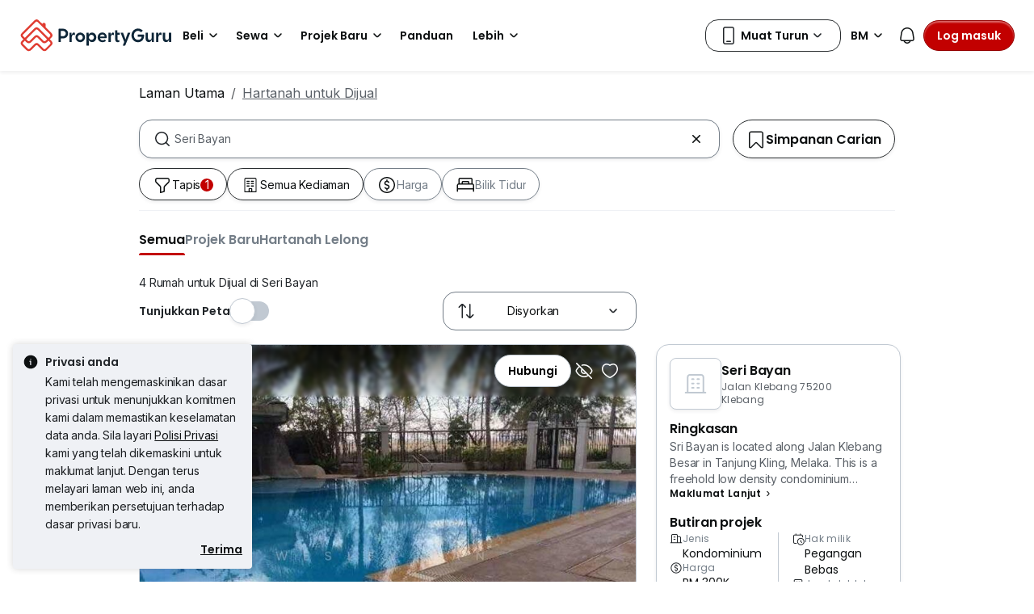

--- FILE ---
content_type: image/svg+xml
request_url: https://cdn.pgimgs.com/hive-ui/static/v0.1.137/pg-icons/font/v3/image-fallback.svg
body_size: 192
content:
<svg width="568" height="427" viewBox="0 0 568 427" fill="none" xmlns="http://www.w3.org/2000/svg"><path fill="#fff" d="M0 0h568v427H0z"/><path fill-rule="evenodd" clip-rule="evenodd" d="M269 203.583a4.583 4.583 0 0 1 4.583-4.583h20.834a4.583 4.583 0 0 1 4.583 4.583v20.834a4.583 4.583 0 0 1-4.583 4.583h-20.834a4.583 4.583 0 0 1-4.583-4.583v-20.834Zm4.583-2.083c-1.15 0-2.083.933-2.083 2.083V215.5l3.187-2.384.028-.019a4.583 4.583 0 0 1 5.901.695c2.457 2.646 5.02 4.714 8.384 4.714 3.216 0 5.314-1.152 7.449-3.288l.051-.048v-11.587c0-1.15-.933-2.083-2.083-2.083h-20.834Zm22.917 17.008c-2.049 1.576-4.376 2.498-7.5 2.498-4.494 0-7.698-2.802-10.216-5.513a2.084 2.084 0 0 0-2.657-.333l-4.627 3.462v5.795c0 1.15.933 2.083 2.083 2.083h20.834c1.15 0 2.083-.933 2.083-2.083v-5.909Zm-7.083-12.008a2.084 2.084 0 1 0 0 4.167 2.084 2.084 0 0 0 0-4.167Zm-4.584 2.083a4.583 4.583 0 1 1 9.167 0 4.583 4.583 0 0 1-9.167 0Z" fill="#C1C9D2"/></svg>